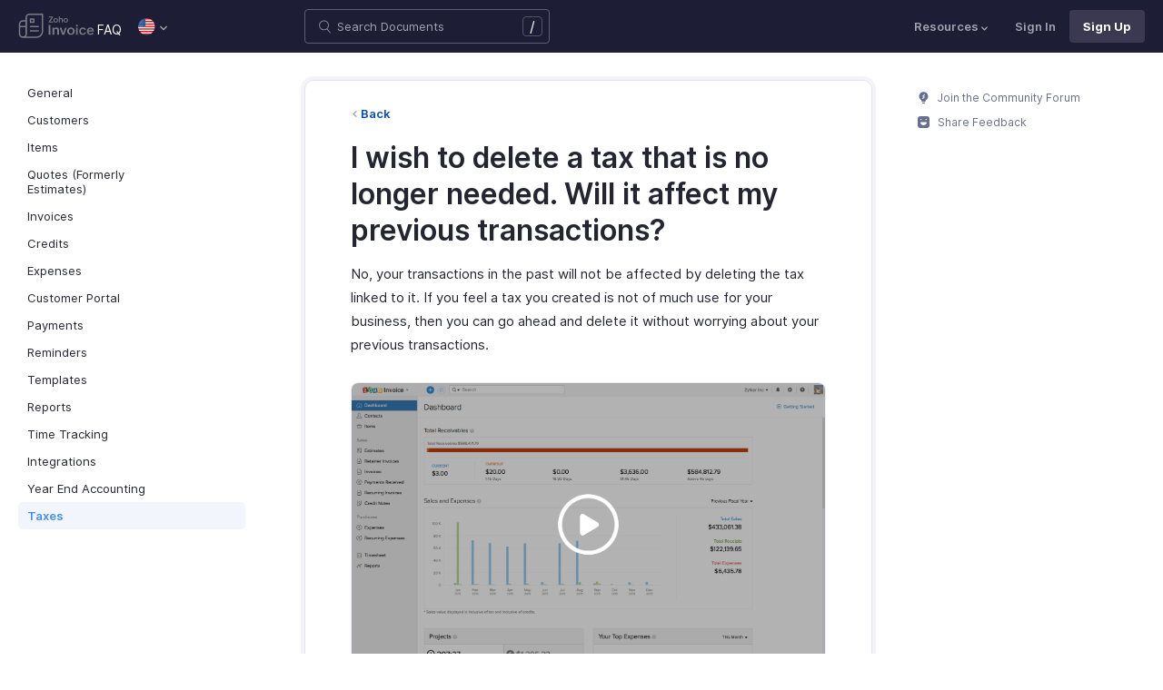

--- FILE ---
content_type: text/html
request_url: https://www.zoho.com/us/invoice/kb/taxes/tax-deleteaffect.html
body_size: 5139
content:
<!doctype html><html lang=en><head><link rel=canonical href=https://www.zoho.com/us/invoice/kb/taxes/tax-deleteaffect.html><meta charset=UTF-8><meta name=viewport content="width=device-width,initial-scale=1"><title>Taxes - Delete</title><meta name=description content="Learn about deleting taxes."><meta name=apple-itunes-app content="app-id=413017364, affiliate-data=myAffiliateData, app-argument=myURL"><link rel="SHORTCUT ICON" href=/invoice/favicon-inv.ico type=image/x-icon><link rel=alternate href=https://www.zoho.com/invoice/kb/taxes/tax-deleteaffect.html hreflang=x-default><link rel=alternate href=https://www.zoho.com/us/invoice/kb/taxes/tax-deleteaffect.html hreflang=en-us><link rel=alternate href=https://www.zoho.com/uk/invoice/kb/taxes/tax-deleteaffect.html hreflang=en-gb><link rel=alternate href=https://www.zoho.com/ca/invoice/kb/taxes/tax-deleteaffect.html hreflang=en-ca><link rel=alternate href=https://www.zoho.com/au/invoice/kb/taxes/tax-deleteaffect.html hreflang=en-au><link rel=alternate href=https://www.zoho.com/in/invoice/kb/taxes/tax-deleteaffect.html hreflang=en-in><link rel=alternate href=https://www.zoho.com/ae/invoice/kb/taxes/tax-deleteaffect.html hreflang=en-ae><link rel=alternate href=https://www.zoho.com/sa/invoice/kb/taxes/tax-deleteaffect.html hreflang=en-sa><link rel=alternate href=https://www.zoho.com/bh/invoice/kb/taxes/tax-deleteaffect.html hreflang=en-bh><link rel=alternate href=https://www.zoho.com/kw/invoice/kb/taxes/tax-deleteaffect.html hreflang=en-kw><link rel=alternate href=https://www.zoho.com/qa/invoice/kb/taxes/tax-deleteaffect.html hreflang=en-qa><link rel=alternate href=https://www.zoho.com/om/invoice/kb/taxes/tax-deleteaffect.html hreflang=en-om><link rel=alternate href=https://www.zoho.com/za/invoice/kb/taxes/tax-deleteaffect.html hreflang=en-za><link rel=alternate href=https://www.zoho.com/ke/invoice/kb/taxes/tax-deleteaffect.html hreflang=en-ke><link rel=alternate href=https://www.zoho.com/es-mx/invoice/kb/taxes/tax-deleteaffect.html hreflang=es-mx><link rel=alternate href=https://www.zoho.com/de-de/invoice/kb/taxes/tax-deleteaffect.html hreflang=de-de><link rel=alternate href=https://www.zoho.com/en-sg/invoice/kb/taxes/tax-deleteaffect.html hreflang=en-sg><link rel=stylesheet href="/invoice/styles/ue-resources/single.min.css?v=sha256-nz5He5LRCfNaPTJvPSkujKsqqFarHCdMslZfcKcRM5o%3d"><style>@font-face{font-family:inter;src:url(https://static.zohocdn.com/webfonts/interregular/font.woff2)format("woff2"),url(https://static.zohocdn.com/webfonts/interregular/font.woff)format("woff");font-weight:400;font-style:normal;font-display:swap}@font-face{font-family:inter;font-weight:400;src:url(//static.zohocdn.com/webfonts/interitalic/font.woff2)format("woff2"),url(//static.zohocdn.com/webfonts/interitalic/font.woff)format("woff");font-style:italic;font-display:swap}@font-face{font-family:inter;src:url(https://static.zohocdn.com/webfonts/intersemibold/font.woff2)format("woff2"),url(https://static.zohocdn.com/webfonts/intersemibold/font.woff)format("woff");font-weight:600;font-style:normal;font-display:swap}@font-face{font-family:inter;src:url(https://static.zohocdn.com/webfonts/interbold/font.woff2)format("woff2"),url(https://static.zohocdn.com/webfonts/interbold/font.woff)format("woff");font-weight:700;font-style:normal;font-display:swap}</style><link rel=preload href=https://www.zohowebstatic.com/sites/zweb/css/common/zf/common-header-footer.css as=style onload='this.onload=null,this.rel="stylesheet"'><noscript><link rel=stylesheet href=https://www.zohowebstatic.com/sites/zweb/css/common/zf/common-header-footer.css></noscript><script>window.modulesFilePrefix="invoice",window.contactSupportFormDetailsHash=JSON.parse('{"eudc":{"global":{"formId":"zsWebToCase_63904000199856264","hiddenKeys":[{"name":"xnQsjsdp","value":"edbsn040ab6400207f64bf54c5f638d31eb51"},{"name":"xmIwtLD","value":"edbsncf758277895a4a103edf9f22092633e759dd9755774efca376f685ddfa509181"}],"submitButtonId":"zsSubmitButton_63904000199856264"}},"indc":{"global":{"formId":"zsWebToCase_205219000086176447","hiddenKeys":[{"name":"xnQsjsdp","value":"edbsnf8f7348f9dff8916fb2997b33498285f"},{"name":"xmIwtLD","value":"edbsndadb1bd50874be961564aeac0e6d8d3f8e92998ad4c6579aa3740d1bd66e2816"}],"submitButtonId":"zsSubmitButton_205219000086176447"}}}')</script><script type=text/javascript src=https://www.zoho.com/books/js/jquery-2.1.0.min.js></script></head><body class=edition-us><header class=zfc-ue-resource-header-parent><div class=zfc-ue-resource-header-parent-wrap><div class=logo-edition-switch><a class=zfc-ue-resource-logo-header href=/us/invoice/ aria-label="Click to go Zoho invoice homepage"><img src=/invoice/image-resources/invoice.svg alt="Zoho invoice logo">
</a><a class=help-doc-text href=/us/invoice/kb/general/>FAQ</a><style>.edition-select-box{width:50px;border-radius:50px;background-color:#1d1d35}.select-edition{margin-left:10px}.select-edition.disable-dropdown{pointer-events:none}.select-edition.disable-dropdown .edition-dropdown{display:none}.select-edition li a{color:#fff;font-size:13px;font-weight:400;line-height:16px}.edition-select-box a{display:flex;padding:7px;position:relative}.edition-select-box .edition-dropdown{position:absolute;right:10px;top:10px}.edition-select-box .edition-dropdown img{width:8px;height:8px}.edition-select-box .edition-dropdown.open-caret{border-color:transparent;border-bottom-color:#fff;transform:rotate(180deg);top:8px}.edition-select-list{background-color:#fff;border-radius:4px;display:none;position:absolute;z-index:1;font-size:0;overflow:hidden;top:64px;box-shadow:0 3px 10px rgba(124,124,124,.25)}.edition-select-list:not(.one-container) .edition-list-container:first-child{border-right:1px solid #ededed}.edition-select-list-item a:hover{background-color:#eee}.edition-list-container{display:inline-block;width:219px;vertical-align:top;box-sizing:border-box}.edition-select-list-item.global{width:438px;border-bottom:none}.edition-select-list-item{border-bottom:1px solid #ededed}.edition-select-list-item a{display:flex;padding:10px;background:#fff;.edition-select-list:not(.one-container) .edition-list-container:first-child { border-right: 1px solid #ccc; }}[class*=edition-image-]{background:url(/invoice/images/common/new-flag-1x.png)no-repeat;height:20px;width:20px;background-size:130px;align-self:center}.edition-image-global{background-position:-44px -44px}.edition-select-box .edition-image-global{background-position:-66px -44px}.edition-image-uk{background-position:-2px -1px}.edition-image-us{background-position:-23px -23px}.edition-image-canada{background-position:-2px -23px}.edition-image-australia{background-position:-2px -44px}.edition-image-india{background-position:-65px -2px}.edition-image-uae{background-position:-108px -23px}.edition-image-sa{background-position:-23px -2px}.edition-image-bh{background-position:-108px -2px}.edition-image-kw{background-position:-86px -1px}.edition-image-om{background-position:-44px -1px}.edition-image-qa{background-position:-86px -23px}.edition-image-za{background-position:-87px -44px}.edition-image-ke{background-position:-44px -23px}.edition-image-esmx{background-position:-65px -23px}.edition-image-de{background-position:-23px -44px}.edition-image-sg{background-position:-108px -44px}.edition-label{margin-left:12px;color:#000;align-self:center}.social-media-handles{display:flex;align-items:center}.social-media-handles>li:first-child{padding:0}.social-media-icons a{display:inline-flex;width:38px;height:35px}@media screen and (max-width:750px){.edition-select-list{max-height:310px;overflow:scroll}.edition-select-list:not(.one-container) .edition-list-container:first-child{border-right:none}.edition-list-container:nth-child(2){border-top:1px solid #ededed}.edition-select-list-item.global{width:218px}.edition-select-list-item.left:last-child{border-bottom:none}.edition-list-container{display:block}}</style><ul class=select-edition><li onfocusout=hideSelectList()><div class=edition-select-box onclick=selectListAction() role=button><a href=javascript:void(0) role=button aria-label="Click to switch to edition"><div class=edition-image-us></div><div class="edition-dropdown select-caret"><img src=/invoice/images/ue-resources/header/dd-arrow.svg alt></div></a></div><div class=edition-select-list><div class="edition-list-container dangled-edition"><div class="edition-select-list-item left"><a href=javascript:void(0) onclick='switchEdition("au")' role=button><div class=edition-image-australia></div><div class=edition-label>Australia</div></a></div><div class="edition-select-list-item left"><a href=javascript:void(0) onclick='switchEdition("bh")' role=button><div class=edition-image-bh></div><div class=edition-label>Bahrain</div></a></div><div class="edition-select-list-item left"><a href=javascript:void(0) onclick='switchEdition("ca")' role=button><div class=edition-image-canada></div><div class=edition-label>Canada</div></a></div><div class="edition-select-list-item left"><a href=javascript:void(0) onclick='switchEdition("de-de")' role=button><div class=edition-image-de></div><div class=edition-label>Germany</div></a></div><div class="edition-select-list-item left"><a href=javascript:void(0) onclick='switchEdition("in")' role=button><div class=edition-image-india></div><div class=edition-label>India</div></a></div><div class="edition-select-list-item left"><a href=javascript:void(0) onclick='switchEdition("ke")' role=button><div class=edition-image-ke></div><div class=edition-label>Kenya</div></a></div><div class="edition-select-list-item left"><a href=javascript:void(0) onclick='switchEdition("kw")' role=button><div class=edition-image-kw></div><div class=edition-label>Kuwait</div></a></div><div class="edition-select-list-item left"><a href=javascript:void(0) onclick='switchEdition("es-mx")' role=button><div class=edition-image-esmx></div><div class=edition-label>Mexico</div></a></div></div><div class=edition-list-container><div class=edition-select-list-item onclick='switchEdition("om")'><a href=javascript:void(0) role=button aria-label="Click to switch to edition"><div class=edition-image-om></div><div class=edition-label>Oman</div></a></div><div class=edition-select-list-item onclick='switchEdition("qa")'><a href=javascript:void(0) role=button aria-label="Click to switch to edition"><div class=edition-image-qa></div><div class=edition-label>Qatar</div></a></div><div class=edition-select-list-item onclick='switchEdition("sa")'><a href=javascript:void(0) role=button aria-label="Click to switch to edition"><div class=edition-image-sa></div><div class=edition-label>Saudi Arabia</div></a></div><div class=edition-select-list-item onclick='switchEdition("en-sg")'><a href=javascript:void(0) role=button aria-label="Click to switch to edition"><div class=edition-image-sg></div><div class=edition-label>Singapore</div></a></div><div class=edition-select-list-item onclick='switchEdition("za")'><a href=javascript:void(0) role=button aria-label="Click to switch to edition"><div class=edition-image-za></div><div class=edition-label>South Africa</div></a></div><div class=edition-select-list-item onclick='switchEdition("ae")'><a href=javascript:void(0) role=button aria-label="Click to switch to edition"><div class=edition-image-uae></div><div class=edition-label>United Arab Emirates</div></a></div><div class=edition-select-list-item onclick='switchEdition("uk")'><a href=javascript:void(0) role=button aria-label="Click to switch to edition"><div class=edition-image-uk></div><div class=edition-label>United Kingdom</div></a></div><div class=edition-select-list-item onclick='switchEdition("us")'><a href=javascript:void(0) role=button aria-label="Click to switch to edition"><div class=edition-image-us></div><div class=edition-label>United States</div></a></div></div><div class="edition-select-list-item global" onclick='switchEdition("global")'><a href=javascript:void(0) role=button aria-label="Click to switch to edition"><div class=edition-image-global></div><div class=edition-label>Global</div></a></div></div></li></ul></div><div class="search-bar-form no-print"><button class=hamburger-menu onclick=toggleSidebar() aria-label="Click to open navigation menu"><div class=hamburger-icon><span class=icon-bar></span>
<span class=icon-bar></span>
<span class=icon-bar></span></div><p></p></button><form onsubmit='window.pageType!="result"?navigateToSearchPage(event):updateNewResults(event)'><div class=search-form-group><label for=search-input>Enter the keyword to search</label>
<input type=text id=search-input autocomplete=off name=search placeholder="Search Documents"><div class=slash-icon>/</div></div></form><img class=search-icon src=/invoice/images/ue-resources/common/search.svg alt onclick=openSearch()>
<img class=search-close-icon src=/invoice/images/ue-resources/common/close-icon.svg alt onclick=openSearch()></div><div class="zfc-ue-resource-header-nav-menu no-print"><button>Resources<div class=resource-dropdown><a href=/us/invoice/help/getting-started/welcome.html><img src=/invoice/images/ue-resources/header/help-doc.svg alt>Help Docs</a><a href=/us/invoice/videos/general/><img src=/invoice/images/ue-resources/header/videos.svg alt>Videos</a><a href=https://www.zoho.com/invoice/developer/extensions/><img src=/invoice/images/ue-resources/header/extension.svg alt>Extensions</a><a href=/us/invoice/whats-new.html><img src=/invoice/images/ue-resources/header/whats-new.svg alt>What's New</a><a href=https://www.zoho.com/blog/invoice/><img src=/invoice/images/ue-resources/header/blogs.svg alt>Blogs</a><a class=for-mobile href="https://accounts.zoho.com/signin?servicename=ZohoInvoice&amp;signupurl=https://www.zoho.com/invoice/signup/">Sign In</a><a class="for-mobile
signin-cta" href=/us/invoice/signup/>Sign Up</a></div></button>
<a class=signin-cta href="https://accounts.zoho.com/signin?servicename=ZohoInvoice&signupurl=https://www.zoho.com%2fus/invoice/signup/">Sign In</a>
<a class="signup-cta-header signup-cta" href=/us/invoice/signup/>Sign Up</a></div></div></header><div class=resource-main-content-wrap><div class=resource-main-container><nav class="sidebar-lhs-parent no-print" aria-label="Sidebar navigation"><ul class=sidebar-lhs-wrap><div class=mobile-nav-title><p>Topics</p><button class=close-icon onclick=toggleSidebar() aria-label="Close the sidebar navigation"><div class="bar bar-1"></div><div class="bar bar-2"></div></button></div><li class="non-nested-menu menu-toggle"><a href=/us/invoice/kb/general/>General</a></li><li class="non-nested-menu menu-toggle"><a href=/us/invoice/kb/contacts/>Customers</a></li><li class="non-nested-menu menu-toggle"><a href=/us/invoice/kb/items/>Items</a></li><li class="non-nested-menu menu-toggle"><a href=/us/invoice/kb/estimates/>Quotes (Formerly Estimates)</a></li><li class="non-nested-menu menu-toggle"><a href=/us/invoice/kb/invoices/>Invoices</a></li><li class="non-nested-menu menu-toggle"><a href=/us/invoice/kb/credits/>Credits</a></li><li class="non-nested-menu menu-toggle"><a href=/us/invoice/kb/expenses/>Expenses</a></li><li class="non-nested-menu menu-toggle"><a href=/us/invoice/kb/portal/>Customer Portal</a></li><li class="non-nested-menu menu-toggle"><a href=/us/invoice/kb/payments/>Payments</a></li><li class="non-nested-menu menu-toggle"><a href=/us/invoice/kb/reminders/>Reminders</a></li><li class="non-nested-menu menu-toggle"><a href=/us/invoice/kb/templates/>Templates</a></li><li class="non-nested-menu menu-toggle"><a href=/us/invoice/kb/reports/>Reports</a></li><li class="non-nested-menu menu-toggle"><a href=/us/invoice/kb/timesheet/>Time Tracking</a></li><li class="non-nested-menu menu-toggle"><a href=/us/invoice/kb/integrations/>Integrations</a></li><li class="non-nested-menu menu-toggle"><a href=/us/invoice/kb/accounting/>Year End Accounting</a></li><li class="non-nested-menu menu-toggle open"><a href=/us/invoice/kb/taxes/>Taxes</a></li></ul></nav><div id=answer class="resource-content-wrap kb-doc"><a class=back-button href=../taxes/>Back</a><h1 id=i-wish-to-delete-a-tax-that-is-no-longer-needed-will-it-affect-my-previous-transactions>I wish to delete a tax that is no longer needed. Will it affect my previous transactions?</h1><p>No, your transactions in the past will not be affected by deleting the tax linked to it. If you feel a tax you created is not of much use for your business, then you can go ahead and delete it without worrying about your previous transactions.</p><img src=/invoice/kb/images/invoice-dashboard.png alt="Create credit note" class=kb-gif-cursor-hand onclick='toggleGIF("taxes/delete-tax.gif",this)'>
<img src=/invoice/kb/images/taxes/delete-tax.gif style=display:none><div class=rating-section id=rating-container><div class="rating-form no-print"><div class=request-sec><div class=yes-no><div class=rating-qtn>Was this document helpful?</div><div class=yes-no-container><div class="yes-no-btn yes-btn cursor-pointer" onclick='submitRating("Yes")'><img class=thumbs src=/invoice/images/ue-resources/common/thumbs.svg loading=lazy alt>
Yes</div><div class="yes-no-btn no-btn cursor-pointer" onclick='submitRating("No")'><img class="thumbs down no-icon" src=/invoice/images/ue-resources/common/thumbs.svg loading=lazy alt>
No</div></div></div><div class=feedback-sec><span>Was this document helpful?</span><div class=form-group style=margin-bottom:0><textarea id=comments placeholder=Comments class="form-control feedbackMessage"></textarea><div class="text-danger feedback-error" id=comments_error style=display:none>Enter your comments or feedback on this page</div></div><div class=form-group><input class="form-control email-field feedbackEmail" type=text placeholder="Email Address" id=feedback_email><div class="text-danger feedback-error" id=feedback_email_error style=display:none>Enter your email address</div></div><div class=form-group><div><div class=captcha-wrap><img src=# id=zsCaptchaUrl name=zsCaptchaImage alt>
<button type=button style="background:0 0;border:none;color:#00a3fe" onclick=zsRegenerateCaptcha()>Refresh</button></div><input class="form-control email-field" type=text placeholder="Enter Captcha" id=captcha><div class="text-danger feedback-error" id=captcha_error style=display:none>Type the characters you see in the image above</div></div></div><div class=privacy-policy>By clicking Submit, you agree to our
<a href=https://www.zoho.com/privacy.html target=_blank rel="noopener noreferrer"><u>Privacy Policy
</u></a>.</div><button class="btn btn-xs btn-primary" onclick=submitFeedbackToSupport()>
Submit
</button>
<button class="btn btn-xs" onclick=hideFeedbackSec()>
Cancel</button></div><iframe name=form-success style=display:none></iframe><form data-feedback-form target=form-success action=https://desk.zoho.in/support/WebToCase method=post enctype=multipart/form-data style=display:none><input type=hidden name=xnQsjsdp>
<input type=hidden name=xmIwtLD>
<input type=hidden name=xJdfEaS>
<input type=hidden name=actionType value="Q2FzZXM=">
<input type=hidden id=property(module) value=Cases>
<input type=hidden name="Source URL" id=sourceURL>
<input type=hidden name=returnURL value=*>
<input type=hidden name=Subject value="Feedback from Help/FAQ">
<input type=hidden name="Contact Name" id=name>
<input type=hidden name=zsWebFormCaptchaWord>
<input type=hidden name=zsCaptchaSrc>
<textarea name=Description maxlength=3000></textarea>
<input name=Email>
<button class=form-submit-button>Submit</button></form><form id=ratingForm target=form-success name=Rating_form action=https://creator.zoho.in/addRecordValidateNew.do method=post style=display:none><input name=scriptembed value=true type=hidden>
<input name=formid value=395563000007105021 type=hidden>
<input name=sharedBy value=zohoinvoice type=hidden>
<input name=plan type=hidden>
<input name=Edition value=us type=hidden>
<input name=was_this_helpful>
<textarea name=feedback></textarea>
<input name=email>
<input name=url>
<input name=documentation_type value=Help/FAQ>
<button type=submit>Submit</button></form></div><div class=reponse-sec><img src=/invoice/images/ue-resources/common/smiley.svg width=20px height=20px alt loading=lazy><p>Thank you for your feedback!</p></div></div></div></div><script>window.docType="kb"</script><div class="resource-sidebar-rhs-parent no-print"><div class=resource-sidebar-rhs><div class=feedback-rhs-parent><a href=https://help.zoho.com/portal/en/community/zoho-invoice/><svg viewBox="0 0 512 512"><path d="M294.6 507.5h-77.1c-12 0-21.8-9.8-21.8-21.8v-1.3c0-12 9.8-21.8 21.8-21.8h77.1c12 0 21.8 9.8 21.8 21.8v1.3c0 12-9.7 21.8-21.8 21.8zm156-308.4c0-107.6-87.3-194.8-194.9-194.6-107.8.2-195.4 89-194.3 196.7.7 64.2 32.5 121 81.1 155.9 10.1 7.2 17.6 17.5 21.7 29.1l11.5 32.1c4 11.1 14.5 18.6 26.4 18.6h107.8c11.8.0 22.4-7.4 26.4-18.6l11.4-31.9c4.2-11.8 11.8-22.1 22-29.5 49-35.2 80.9-92.8 80.9-157.8z"/><path fill="#FFF" d="M220.1 316.7c-6.1.0-12.1-2.3-16.8-6.9-9.3-9.3-9.4-24.3-.1-33.6l40.5-40.8-27.5-21.2c-5.4-4.1-8.7-10.4-9.2-17.2s2-13.4 6.7-18.3l61.2-62.6c9.2-9.4 24.2-9.6 33.6-.4 9.4 9.2 9.6 24.2.4 33.6L266.5 193l27.6 21.3c5.4 4.2 8.8 10.5 9.2 17.3s-2 13.5-6.9 18.3L237 309.7c-4.7 4.7-10.8 7-16.9 7z" opacity=".81"/></svg>
Join the Community Forum
</a><a href=#rating-container><svg viewBox="0 0 512 512"><path d="M405.5.7h-299C48.2.7.7 48.2.7 106.5v298.9c0 58.3 47.5 105.8 105.8 105.8h298.9c58.3.0 105.8-47.5 105.8-105.8V106.5C511.3 48.2 463.8.7 405.5.7zM146.3 117.3c15.6.0 28.2 12.6 28.2 28.2s-12.6 28.2-28.2 28.2-28.2-12.6-28.2-28.2 12.7-28.2 28.2-28.2zm246.4 169.3C370.9 350 317.9 394.7 256 394.7S141.1 350 119.3 286.6c-4.3-12.5 3.6-26.1 15.1-26.1h243.1c11.5.0 19.4 13.6 15.2 26.1zm-27-113c-15.6.0-28.2-12.6-28.2-28.2s12.6-28.2 28.2-28.2 28.2 12.6 28.2 28.2-12.7 28.2-28.2 28.2z"/></svg>
Share Feedback</a></div></div></div></div></div><footer class=help-footer-wrapper><div class=footer-cards-parent><div class=footer-card><img src=/invoice/images/ue-resources/footer/insight.svg alt><h3>Get help from other users</h3><a class=footer-link-parent href=https://help.zoho.com/portal/en/community/zoho-invoice/>Visit the Community Forum&nbsp;<img src=/invoice/images/ue-resources/footer/new-tab.svg alt></a></div><div class=footer-card><img src=/invoice/images/ue-resources/footer/phone.svg alt><h3>Monday - Friday (9:00 AM to 9:00 PM ET)</h3><p>United States +1 8443165544</p></div><div class=footer-card><img src=/invoice/images/ue-resources/footer/mail.svg alt><h3>Need more help? Email us at</h3><a href=mailto:support@zohoinvoice.com>support@zohoinvoice.com</a></div><div class=footer-card><div class=other-platform-list><a aria-label="Download on Android playstore" href="https://apps.apple.com/app/apple-store/id413017364?pt=423641&amp;ct=help_support_footer&amp;mt=8"><img src=/invoice/images/ue-resources/common/store/apple.svg alt></a>
<a aria-label="Download on Apple appstore" href="https://play.google.com/store/apps/details?id=com.zoho.invoice&amp;referrer=utm_source%3Dwebsite%26utm_medium%3Dfooter"><img src=/invoice/images/ue-resources/common/store/android.svg alt></a>
<a aria-label="Download on Windows store" href="https://www.microsoft.com/store/apps/9WZDNCRDFD1H?cid=ZohoInvoiceWeb_Helpdocs"><img src=/invoice/images/ue-resources/common/store/windows.svg alt></a></div><h3>Get the app on iOS, Android and Windows</h3></div></div><div class=common-footer></div></footer><script src="/invoice/js/ue-resources/script.min.js?v=sha256-000ZfmO%2fo0ebMijY7X6pj%2fL83CvyaMrZRxbt6NzCc3Y%3d" defer></script><script src=https://www.zohowebstatic.com/sites/zweb/js/common/zf/prd-common.js defer></script></body></html>